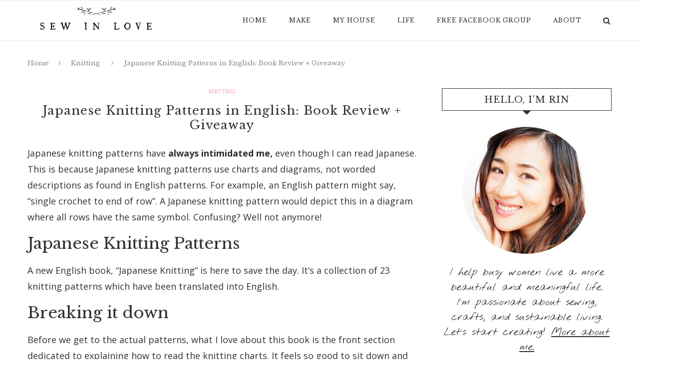

--- FILE ---
content_type: text/html
request_url: https://www.sewinlove.com.au/2018/11/japanese-knitting-patterns-english/
body_size: 19946
content:
<!DOCTYPE html>
<html lang="en-US">
<head>
	<meta charset="UTF-8">
	<meta http-equiv="X-UA-Compatible" content="IE=edge">
	<meta name="viewport" content="width=device-width, initial-scale=1">
	<title>Japanese Knitting Patterns in English: Book Review + Giveaway - Sew in Love</title>
	<link rel="profile" href="https://gmpg.org/xfn/11">
			<link rel="shortcut icon" href="https://www.sewinlove.com.au/wp-content/uploads/2020/03/rin_favico.png" type="image/x-icon">
		<link rel="alternate" type="application/rss+xml" title="Sew in Love RSS Feed" href="/feed/">
	<link rel="alternate" type="application/atom+xml" title="Sew in Love Atom Feed" href="/feed/atom/">
	<link rel="pingback" href="/xmlrpc.php">
	<!--[if lt IE 9]>
	<script src="/wp-content/themes/soledad/js/html5.js"></script>
	<style type="text/css">
		.featured-carousel .item { opacity: 1; }
	</style>
	<![endif]-->
	<meta name="robots" content="index, follow, max-image-preview:large, max-snippet:-1, max-video-preview:-1">
	<style>img:is([sizes="auto" i], [sizes^="auto," i]) { contain-intrinsic-size: 3000px 1500px }</style>
	
	<!-- This site is optimized with the Yoast SEO plugin v21.1 - https://yoast.com/wordpress/plugins/seo/ -->
	<link rel="canonical" href="/2018/11/japanese-knitting-patterns-english/">
	<meta property="og:locale" content="en_US">
	<meta property="og:type" content="article">
	<meta property="og:title" content="Japanese Knitting Patterns in English: Book Review + Giveaway - Sew in Love">
	<meta property="og:description" content="Japanese knitting patterns have always intimidated me, even though I can read Japanese. This is because Japanese knitting patterns use charts and diagrams, not worded descriptions as found in English&hellip;">
	<meta property="og:url" content="/2018/11/japanese-knitting-patterns-english/">
	<meta property="og:site_name" content="Sew in Love">
	<meta property="article:published_time" content="2018-11-16T19:08:06+00:00">
	<meta property="og:image" content="http://35.161.209.64/wp-content/uploads/2018/11/03.png">
	<meta name="author" content="Rin">
	<meta name="twitter:card" content="summary_large_image">
	<meta name="twitter:label1" content="Written by">
	<meta name="twitter:data1" content="Rin">
	<meta name="twitter:label2" content="Est. reading time">
	<meta name="twitter:data2" content="2 minutes">
	<script type="application/ld+json" class="yoast-schema-graph">{"@context":"https://schema.org","@graph":[{"@type":"WebPage","@id":"/2018/11/japanese-knitting-patterns-english/","url":"/2018/11/japanese-knitting-patterns-english/","name":"Japanese Knitting Patterns in English: Book Review + Giveaway - Sew in Love","isPartOf":{"@id":":443/#website"},"primaryImageOfPage":{"@id":"/2018/11/japanese-knitting-patterns-english/#primaryimage"},"image":{"@id":"/2018/11/japanese-knitting-patterns-english/#primaryimage"},"thumbnailUrl":"http://35.161.209.64/wp-content/uploads/2018/11/03.png","datePublished":"2018-11-16T19:08:06+00:00","dateModified":"2018-11-16T19:08:06+00:00","author":{"@id":":443/#/schema/person/23fea42625f3a8748d210cbe95d737de"},"breadcrumb":{"@id":"/2018/11/japanese-knitting-patterns-english/#breadcrumb"},"inLanguage":"en-US","potentialAction":[{"@type":"ReadAction","target":["/2018/11/japanese-knitting-patterns-english/"]}]},{"@type":"ImageObject","inLanguage":"en-US","@id":"/2018/11/japanese-knitting-patterns-english/#primaryimage","url":"http://35.161.209.64/wp-content/uploads/2018/11/03.png","contentUrl":"http://35.161.209.64/wp-content/uploads/2018/11/03.png"},{"@type":"BreadcrumbList","@id":"/2018/11/japanese-knitting-patterns-english/#breadcrumb","itemListElement":[{"@type":"ListItem","position":1,"name":"Home","item":":443/"},{"@type":"ListItem","position":2,"name":"Japanese Knitting Patterns in English: Book Review + Giveaway"}]},{"@type":"WebSite","@id":":443/#website","url":":443/","name":"Sew in Love","description":"Slow down and make something.","potentialAction":[{"@type":"SearchAction","target":{"@type":"EntryPoint","urlTemplate":":443/?s={search_term_string}"},"query-input":"required name=search_term_string"}],"inLanguage":"en-US"},{"@type":"Person","@id":":443/#/schema/person/23fea42625f3a8748d210cbe95d737de","name":"Rin","image":{"@type":"ImageObject","inLanguage":"en-US","@id":":443/#/schema/person/image/","url":"https://secure.gravatar.com/avatar/19c383035a483c769bd46fb5d37af0bf32c6cbc91ca27921d1fdc1b062f56e8e?s=96&d=mm&r=g","contentUrl":"https://secure.gravatar.com/avatar/19c383035a483c769bd46fb5d37af0bf32c6cbc91ca27921d1fdc1b062f56e8e?s=96&d=mm&r=g","caption":"Rin"},"description":"Rin is the founder of Sew in Love, where she helps busy women slow down and rediscover their creativity. She loves food from her Japanese heritage, coffee and bushwalking with her Aussie husband and two girls. More about Rin.","url":"/author/admin/"}]}</script>
	<!-- / Yoast SEO plugin. -->


<link rel="alternate" type="application/rss+xml" title="Sew in Love &raquo; Feed" href="/feed/">
<link rel="alternate" type="application/rss+xml" title="Sew in Love &raquo; Comments Feed" href="/comments/feed/">
<link rel="alternate" type="application/rss+xml" title="Sew in Love &raquo; Japanese Knitting Patterns in English: Book Review  + Giveaway Comments Feed" href="/2018/11/japanese-knitting-patterns-english/feed/">
<script type="text/javascript">
/* <![CDATA[ */
window._wpemojiSettings = {"baseUrl":"https:\/\/s.w.org\/images\/core\/emoji\/15.1.0\/72x72\/","ext":".png","svgUrl":"https:\/\/s.w.org\/images\/core\/emoji\/15.1.0\/svg\/","svgExt":".svg","source":{"concatemoji":"http:\/\/34.217.134.204\/wp-includes\/js\/wp-emoji-release.min.js?ver=6.8.1"}};
/*! This file is auto-generated */
!function(i,n){var o,s,e;function c(e){try{var t={supportTests:e,timestamp:(new Date).valueOf()};sessionStorage.setItem(o,JSON.stringify(t))}catch(e){}}function p(e,t,n){e.clearRect(0,0,e.canvas.width,e.canvas.height),e.fillText(t,0,0);var t=new Uint32Array(e.getImageData(0,0,e.canvas.width,e.canvas.height).data),r=(e.clearRect(0,0,e.canvas.width,e.canvas.height),e.fillText(n,0,0),new Uint32Array(e.getImageData(0,0,e.canvas.width,e.canvas.height).data));return t.every(function(e,t){return e===r[t]})}function u(e,t,n){switch(t){case"flag":return n(e,"🏳️‍⚧️","🏳️​⚧️")?!1:!n(e,"🇺🇳","🇺​🇳")&&!n(e,"🏴󠁧󠁢󠁥󠁮󠁧󠁿","🏴​󠁧​󠁢​󠁥​󠁮​󠁧​󠁿");case"emoji":return!n(e,"🐦‍🔥","🐦​🔥")}return!1}function f(e,t,n){var r="undefined"!=typeof WorkerGlobalScope&&self instanceof WorkerGlobalScope?new OffscreenCanvas(300,150):i.createElement("canvas"),a=r.getContext("2d",{willReadFrequently:!0}),o=(a.textBaseline="top",a.font="600 32px Arial",{});return e.forEach(function(e){o[e]=t(a,e,n)}),o}function t(e){var t=i.createElement("script");t.src=e,t.defer=!0,i.head.appendChild(t)}"undefined"!=typeof Promise&&(o="wpEmojiSettingsSupports",s=["flag","emoji"],n.supports={everything:!0,everythingExceptFlag:!0},e=new Promise(function(e){i.addEventListener("DOMContentLoaded",e,{once:!0})}),new Promise(function(t){var n=function(){try{var e=JSON.parse(sessionStorage.getItem(o));if("object"==typeof e&&"number"==typeof e.timestamp&&(new Date).valueOf()<e.timestamp+604800&&"object"==typeof e.supportTests)return e.supportTests}catch(e){}return null}();if(!n){if("undefined"!=typeof Worker&&"undefined"!=typeof OffscreenCanvas&&"undefined"!=typeof URL&&URL.createObjectURL&&"undefined"!=typeof Blob)try{var e="postMessage("+f.toString()+"("+[JSON.stringify(s),u.toString(),p.toString()].join(",")+"));",r=new Blob([e],{type:"text/javascript"}),a=new Worker(URL.createObjectURL(r),{name:"wpTestEmojiSupports"});return void(a.onmessage=function(e){c(n=e.data),a.terminate(),t(n)})}catch(e){}c(n=f(s,u,p))}t(n)}).then(function(e){for(var t in e)n.supports[t]=e[t],n.supports.everything=n.supports.everything&&n.supports[t],"flag"!==t&&(n.supports.everythingExceptFlag=n.supports.everythingExceptFlag&&n.supports[t]);n.supports.everythingExceptFlag=n.supports.everythingExceptFlag&&!n.supports.flag,n.DOMReady=!1,n.readyCallback=function(){n.DOMReady=!0}}).then(function(){return e}).then(function(){var e;n.supports.everything||(n.readyCallback(),(e=n.source||{}).concatemoji?t(e.concatemoji):e.wpemoji&&e.twemoji&&(t(e.twemoji),t(e.wpemoji)))}))}((window,document),window._wpemojiSettings);
/* ]]> */
</script>
<style id="wp-emoji-styles-inline-css" type="text/css">img.wp-smiley, img.emoji {
		display: inline !important;
		border: none !important;
		box-shadow: none !important;
		height: 1em !important;
		width: 1em !important;
		margin: 0 0.07em !important;
		vertical-align: -0.1em !important;
		background: none !important;
		padding: 0 !important;
	}</style>
<link rel="stylesheet" id="wp-block-library-css" href="/wp-includes/css/dist/block-library/style.min.css?ver=6.8.1" type="text/css" media="all">
<style id="classic-theme-styles-inline-css" type="text/css">/*! This file is auto-generated */
.wp-block-button__link{color:#fff;background-color:#32373c;border-radius:9999px;box-shadow:none;text-decoration:none;padding:calc(.667em + 2px) calc(1.333em + 2px);font-size:1.125em}.wp-block-file__button{background:#32373c;color:#fff;text-decoration:none}</style>
<link rel="stylesheet" id="convertkit-broadcasts-css" href="/wp-content/plugins/convertkit/resources/frontend/css/broadcasts.css?ver=2.3.8" type="text/css" media="all">
<link rel="stylesheet" id="convertkit-button-css" href="/wp-content/plugins/convertkit/resources/frontend/css/button.css?ver=2.3.8" type="text/css" media="all">
<link rel="stylesheet" id="convertkit-form-css" href="/wp-content/plugins/convertkit/resources/frontend/css/form.css?ver=2.3.8" type="text/css" media="all">
<style id="global-styles-inline-css" type="text/css">:root{--wp--preset--aspect-ratio--square: 1;--wp--preset--aspect-ratio--4-3: 4/3;--wp--preset--aspect-ratio--3-4: 3/4;--wp--preset--aspect-ratio--3-2: 3/2;--wp--preset--aspect-ratio--2-3: 2/3;--wp--preset--aspect-ratio--16-9: 16/9;--wp--preset--aspect-ratio--9-16: 9/16;--wp--preset--color--black: #000000;--wp--preset--color--cyan-bluish-gray: #abb8c3;--wp--preset--color--white: #ffffff;--wp--preset--color--pale-pink: #f78da7;--wp--preset--color--vivid-red: #cf2e2e;--wp--preset--color--luminous-vivid-orange: #ff6900;--wp--preset--color--luminous-vivid-amber: #fcb900;--wp--preset--color--light-green-cyan: #7bdcb5;--wp--preset--color--vivid-green-cyan: #00d084;--wp--preset--color--pale-cyan-blue: #8ed1fc;--wp--preset--color--vivid-cyan-blue: #0693e3;--wp--preset--color--vivid-purple: #9b51e0;--wp--preset--gradient--vivid-cyan-blue-to-vivid-purple: linear-gradient(135deg,rgba(6,147,227,1) 0%,rgb(155,81,224) 100%);--wp--preset--gradient--light-green-cyan-to-vivid-green-cyan: linear-gradient(135deg,rgb(122,220,180) 0%,rgb(0,208,130) 100%);--wp--preset--gradient--luminous-vivid-amber-to-luminous-vivid-orange: linear-gradient(135deg,rgba(252,185,0,1) 0%,rgba(255,105,0,1) 100%);--wp--preset--gradient--luminous-vivid-orange-to-vivid-red: linear-gradient(135deg,rgba(255,105,0,1) 0%,rgb(207,46,46) 100%);--wp--preset--gradient--very-light-gray-to-cyan-bluish-gray: linear-gradient(135deg,rgb(238,238,238) 0%,rgb(169,184,195) 100%);--wp--preset--gradient--cool-to-warm-spectrum: linear-gradient(135deg,rgb(74,234,220) 0%,rgb(151,120,209) 20%,rgb(207,42,186) 40%,rgb(238,44,130) 60%,rgb(251,105,98) 80%,rgb(254,248,76) 100%);--wp--preset--gradient--blush-light-purple: linear-gradient(135deg,rgb(255,206,236) 0%,rgb(152,150,240) 100%);--wp--preset--gradient--blush-bordeaux: linear-gradient(135deg,rgb(254,205,165) 0%,rgb(254,45,45) 50%,rgb(107,0,62) 100%);--wp--preset--gradient--luminous-dusk: linear-gradient(135deg,rgb(255,203,112) 0%,rgb(199,81,192) 50%,rgb(65,88,208) 100%);--wp--preset--gradient--pale-ocean: linear-gradient(135deg,rgb(255,245,203) 0%,rgb(182,227,212) 50%,rgb(51,167,181) 100%);--wp--preset--gradient--electric-grass: linear-gradient(135deg,rgb(202,248,128) 0%,rgb(113,206,126) 100%);--wp--preset--gradient--midnight: linear-gradient(135deg,rgb(2,3,129) 0%,rgb(40,116,252) 100%);--wp--preset--font-size--small: 13px;--wp--preset--font-size--medium: 20px;--wp--preset--font-size--large: 36px;--wp--preset--font-size--x-large: 42px;--wp--preset--spacing--20: 0.44rem;--wp--preset--spacing--30: 0.67rem;--wp--preset--spacing--40: 1rem;--wp--preset--spacing--50: 1.5rem;--wp--preset--spacing--60: 2.25rem;--wp--preset--spacing--70: 3.38rem;--wp--preset--spacing--80: 5.06rem;--wp--preset--shadow--natural: 6px 6px 9px rgba(0, 0, 0, 0.2);--wp--preset--shadow--deep: 12px 12px 50px rgba(0, 0, 0, 0.4);--wp--preset--shadow--sharp: 6px 6px 0px rgba(0, 0, 0, 0.2);--wp--preset--shadow--outlined: 6px 6px 0px -3px rgba(255, 255, 255, 1), 6px 6px rgba(0, 0, 0, 1);--wp--preset--shadow--crisp: 6px 6px 0px rgba(0, 0, 0, 1);}:where(.is-layout-flex){gap: 0.5em;}:where(.is-layout-grid){gap: 0.5em;}body .is-layout-flex{display: flex;}.is-layout-flex{flex-wrap: wrap;align-items: center;}.is-layout-flex > :is(*, div){margin: 0;}body .is-layout-grid{display: grid;}.is-layout-grid > :is(*, div){margin: 0;}:where(.wp-block-columns.is-layout-flex){gap: 2em;}:where(.wp-block-columns.is-layout-grid){gap: 2em;}:where(.wp-block-post-template.is-layout-flex){gap: 1.25em;}:where(.wp-block-post-template.is-layout-grid){gap: 1.25em;}.has-black-color{color: var(--wp--preset--color--black) !important;}.has-cyan-bluish-gray-color{color: var(--wp--preset--color--cyan-bluish-gray) !important;}.has-white-color{color: var(--wp--preset--color--white) !important;}.has-pale-pink-color{color: var(--wp--preset--color--pale-pink) !important;}.has-vivid-red-color{color: var(--wp--preset--color--vivid-red) !important;}.has-luminous-vivid-orange-color{color: var(--wp--preset--color--luminous-vivid-orange) !important;}.has-luminous-vivid-amber-color{color: var(--wp--preset--color--luminous-vivid-amber) !important;}.has-light-green-cyan-color{color: var(--wp--preset--color--light-green-cyan) !important;}.has-vivid-green-cyan-color{color: var(--wp--preset--color--vivid-green-cyan) !important;}.has-pale-cyan-blue-color{color: var(--wp--preset--color--pale-cyan-blue) !important;}.has-vivid-cyan-blue-color{color: var(--wp--preset--color--vivid-cyan-blue) !important;}.has-vivid-purple-color{color: var(--wp--preset--color--vivid-purple) !important;}.has-black-background-color{background-color: var(--wp--preset--color--black) !important;}.has-cyan-bluish-gray-background-color{background-color: var(--wp--preset--color--cyan-bluish-gray) !important;}.has-white-background-color{background-color: var(--wp--preset--color--white) !important;}.has-pale-pink-background-color{background-color: var(--wp--preset--color--pale-pink) !important;}.has-vivid-red-background-color{background-color: var(--wp--preset--color--vivid-red) !important;}.has-luminous-vivid-orange-background-color{background-color: var(--wp--preset--color--luminous-vivid-orange) !important;}.has-luminous-vivid-amber-background-color{background-color: var(--wp--preset--color--luminous-vivid-amber) !important;}.has-light-green-cyan-background-color{background-color: var(--wp--preset--color--light-green-cyan) !important;}.has-vivid-green-cyan-background-color{background-color: var(--wp--preset--color--vivid-green-cyan) !important;}.has-pale-cyan-blue-background-color{background-color: var(--wp--preset--color--pale-cyan-blue) !important;}.has-vivid-cyan-blue-background-color{background-color: var(--wp--preset--color--vivid-cyan-blue) !important;}.has-vivid-purple-background-color{background-color: var(--wp--preset--color--vivid-purple) !important;}.has-black-border-color{border-color: var(--wp--preset--color--black) !important;}.has-cyan-bluish-gray-border-color{border-color: var(--wp--preset--color--cyan-bluish-gray) !important;}.has-white-border-color{border-color: var(--wp--preset--color--white) !important;}.has-pale-pink-border-color{border-color: var(--wp--preset--color--pale-pink) !important;}.has-vivid-red-border-color{border-color: var(--wp--preset--color--vivid-red) !important;}.has-luminous-vivid-orange-border-color{border-color: var(--wp--preset--color--luminous-vivid-orange) !important;}.has-luminous-vivid-amber-border-color{border-color: var(--wp--preset--color--luminous-vivid-amber) !important;}.has-light-green-cyan-border-color{border-color: var(--wp--preset--color--light-green-cyan) !important;}.has-vivid-green-cyan-border-color{border-color: var(--wp--preset--color--vivid-green-cyan) !important;}.has-pale-cyan-blue-border-color{border-color: var(--wp--preset--color--pale-cyan-blue) !important;}.has-vivid-cyan-blue-border-color{border-color: var(--wp--preset--color--vivid-cyan-blue) !important;}.has-vivid-purple-border-color{border-color: var(--wp--preset--color--vivid-purple) !important;}.has-vivid-cyan-blue-to-vivid-purple-gradient-background{background: var(--wp--preset--gradient--vivid-cyan-blue-to-vivid-purple) !important;}.has-light-green-cyan-to-vivid-green-cyan-gradient-background{background: var(--wp--preset--gradient--light-green-cyan-to-vivid-green-cyan) !important;}.has-luminous-vivid-amber-to-luminous-vivid-orange-gradient-background{background: var(--wp--preset--gradient--luminous-vivid-amber-to-luminous-vivid-orange) !important;}.has-luminous-vivid-orange-to-vivid-red-gradient-background{background: var(--wp--preset--gradient--luminous-vivid-orange-to-vivid-red) !important;}.has-very-light-gray-to-cyan-bluish-gray-gradient-background{background: var(--wp--preset--gradient--very-light-gray-to-cyan-bluish-gray) !important;}.has-cool-to-warm-spectrum-gradient-background{background: var(--wp--preset--gradient--cool-to-warm-spectrum) !important;}.has-blush-light-purple-gradient-background{background: var(--wp--preset--gradient--blush-light-purple) !important;}.has-blush-bordeaux-gradient-background{background: var(--wp--preset--gradient--blush-bordeaux) !important;}.has-luminous-dusk-gradient-background{background: var(--wp--preset--gradient--luminous-dusk) !important;}.has-pale-ocean-gradient-background{background: var(--wp--preset--gradient--pale-ocean) !important;}.has-electric-grass-gradient-background{background: var(--wp--preset--gradient--electric-grass) !important;}.has-midnight-gradient-background{background: var(--wp--preset--gradient--midnight) !important;}.has-small-font-size{font-size: var(--wp--preset--font-size--small) !important;}.has-medium-font-size{font-size: var(--wp--preset--font-size--medium) !important;}.has-large-font-size{font-size: var(--wp--preset--font-size--large) !important;}.has-x-large-font-size{font-size: var(--wp--preset--font-size--x-large) !important;}
:where(.wp-block-post-template.is-layout-flex){gap: 1.25em;}:where(.wp-block-post-template.is-layout-grid){gap: 1.25em;}
:where(.wp-block-columns.is-layout-flex){gap: 2em;}:where(.wp-block-columns.is-layout-grid){gap: 2em;}
:root :where(.wp-block-pullquote){font-size: 1.5em;line-height: 1.6;}</style>
<link rel="stylesheet" id="penci_style-css" href="/wp-content/themes/soledad/style.css?ver=2.2.5.2" type="text/css" media="all">
<script type="text/javascript" src="/wp-includes/js/jquery/jquery.min.js?ver=3.7.1" id="jquery-core-js"></script>
<script type="text/javascript" src="/wp-includes/js/jquery/jquery-migrate.min.js?ver=3.4.1" id="jquery-migrate-js"></script>
<script type="text/javascript" src="/wp-content/plugins/intelly-countdown/assets/deps/moment/moment.js?v=2.0.8&amp;ver=6.8.1" id="ICP__moment-js"></script>
<script type="text/javascript" src="/wp-content/plugins/intelly-countdown/assets/js/icp.library.js?v=2.0.8&amp;ver=6.8.1" id="ICP__icp.library-js"></script>
<link rel="https://api.w.org/" href="/wp-json/">
<link rel="alternate" title="JSON" type="application/json" href="/wp-json/wp/v2/posts/4486">
<link rel="EditURI" type="application/rsd+xml" title="RSD" href="/xmlrpc.php?rsd">
<meta name="generator" content="WordPress 6.8.1">
<link rel="shortlink" href="/?p=4486">
<link rel="alternate" title="oEmbed (JSON)" type="application/json+oembed" href="/wp-json/oembed/1.0/embed?url=http%3A%2F%2F%2F2018%2F11%2Fjapanese-knitting-patterns-english%2F">
<link rel="alternate" title="oEmbed (XML)" type="text/xml+oembed" href="/wp-json/oembed/1.0/embed?url=http%3A%2F%2F%2F2018%2F11%2Fjapanese-knitting-patterns-english%2F#038;format=xml">
<meta name="google-site-verification" content="NY9G3t_0BTf6usoSkeFqrqPiEnusFYDfd_M9zjYPTBU">    <style type="text/css">
					@import url(https://fonts.googleapis.com/css?family=Libre+Baskerville:regular,italic,700);
					h1, h2, h3, h4, h5, h6, h2.penci-heading-video, .penci-photo-2-effect figcaption h2, .headline-title, a.penci-topbar-post-title, #navigation .menu li a, #sidebar-nav .menu li a, .penci-slider .pencislider-container .pencislider-content .pencislider-title, .penci-slider .pencislider-container .pencislider-content .pencislider-button,
		.author-quote span, .penci-more-link a.more-link, .penci-post-share-box .dt-share, .post-share a .dt-share, .author-content h5, .post-pagination h5, .post-box-title, .penci-countdown .countdown-amount, .penci-countdown .countdown-period, .penci-pagination a, .penci-pagination .disable-url, ul.footer-socials li a span,
		.widget input[type="submit"], #sidebar .widget-title, #respond h3.comment-reply-title span, .widget-social.show-text a span, .footer-widget-wrapper .widget .widget-title,
		.container.penci-breadcrumb span, .container.penci-breadcrumb span a, .error-404 .go-back-home a, .post-entry .penci-portfolio-filter ul li a, .portfolio-overlay-content .portfolio-short .portfolio-title a, .home-featured-cat-content .magcat-detail h3 a, .post-entry blockquote cite,
		.post-entry blockquote .author, .tags-share-box.hide-tags.page-share .share-title, .widget ul.side-newsfeed li .side-item .side-item-text h4 a, .thecomment .comment-text span.author, .thecomment .comment-text span.author a, .post-comments span.reply a, #respond h3, #respond label, .wpcf7 label, #respond #submit, .wpcf7 input[type="submit"], .widget_wysija input[type="submit"], .archive-box span,
		.archive-box h1, .gallery .gallery-caption, .contact-form input[type=submit] { font-family: 'Libre Baskerville', serif; font-weight: normal; }
						@import url(https://fonts.googleapis.com/css?family=Open+Sans:300,300italic,regular,italic,600,600italic,700,700italic,800,800italic);
				body, textarea, #respond textarea, .widget input[type="text"], .widget input[type="email"], .widget input[type="date"], .widget input[type="number"], .wpcf7 textarea, .mc4wp-form input, #respond input, .wpcf7 input, #searchform input.search-input, ul.homepage-featured-boxes .penci-fea-in h4, .widget.widget_categories ul li span.category-item-count, .header-slogan .header-slogan-text, .about-widget .about-me-heading, .widget ul.side-newsfeed li .side-item .side-item-text .side-item-meta { font-family: 'Open Sans', sans-serif;  }
						body, .widget ul li a{ font-size: 18px; }
		.widget ul li, .post-entry, p, .post-entry p { font-size: 18px; line-height: 1.8; }
																		#header .inner-header .container { padding:2px 0; }
								a, .post-entry .penci-portfolio-filter ul li a:hover, .post-entry .penci-portfolio-filter ul li.active a, .penci-countdown .countdown-amount, .archive-box h1, .post-entry a, .container.penci-breadcrumb span a:hover, .post-entry blockquote:before, .post-entry blockquote cite, .post-entry blockquote .author, .penci-pagination a:hover { color: #fd9cba; }
		.penci-home-popular-post ul.slick-dots li button:hover, .penci-home-popular-post ul.slick-dots li.slick-active button, .archive-box:after, .archive-box:before, .penci-page-header:after, .penci-page-header:before, .post-entry blockquote .author span:after, .error-image:after, .error-404 .go-back-home a:after, .penci-header-signup-form, .woocommerce .page-title:before, .woocommerce .page-title:after, .woocommerce span.onsale, .woocommerce #respond input#submit:hover, .woocommerce a.button:hover, .woocommerce button.button:hover, .woocommerce input.button:hover, .woocommerce nav.woocommerce-pagination ul li span.current, .woocommerce div.product .entry-summary div[itemprop="description"]:before, .woocommerce div.product .entry-summary div[itemprop="description"] blockquote .author span:after, .woocommerce div.product .woocommerce-tabs #tab-description blockquote .author span:after, .woocommerce #respond input#submit.alt:hover, .woocommerce a.button.alt:hover, .woocommerce button.button.alt:hover, .woocommerce input.button.alt:hover, #top-search.shoping-cart-icon > a > span { background-color: #fd9cba; }
		.penci-pagination ul.page-numbers li span.current { color: #fff; background: #fd9cba; border-color: #fd9cba; }
		.footer-instagram h4.footer-instagram-title > span:before, .woocommerce nav.woocommerce-pagination ul li span.current { border-color: #fd9cba; }
		.woocommerce .woocommerce-error, .woocommerce .woocommerce-info, .woocommerce .woocommerce-message { border-top-color: #fd9cba; }
		.penci-slider ol.penci-control-nav li a.penci-active, .penci-slider ol.penci-control-nav li a:hover{ border-color: #fd9cba; background-color: #fd9cba; }
		.woocommerce .woocommerce-message:before, .woocommerce form.checkout table.shop_table .order-total .amount, .woocommerce ul.products li.product .price ins, .woocommerce ul.products li.product .price, .woocommerce div.product p.price ins, .woocommerce div.product span.price ins, .woocommerce div.product p.price, .woocommerce div.product .entry-summary div[itemprop="description"] blockquote:before, .woocommerce div.product .woocommerce-tabs #tab-description blockquote:before, .woocommerce div.product .entry-summary div[itemprop="description"] blockquote cite, .woocommerce div.product .entry-summary div[itemprop="description"] blockquote .author, .woocommerce div.product .woocommerce-tabs #tab-description blockquote cite, .woocommerce div.product .woocommerce-tabs #tab-description blockquote .author, .woocommerce div.product .product_meta > span a:hover, .woocommerce div.product .woocommerce-tabs ul.tabs li.active, .woocommerce ul.cart_list li .amount, .woocommerce ul.product_list_widget li .amount, .woocommerce table.shop_table td.product-name a:hover, .woocommerce table.shop_table td.product-price span, .woocommerce table.shop_table td.product-subtotal span, .woocommerce-cart .cart-collaterals .cart_totals table td .amount, .woocommerce .woocommerce-info:before, .woocommerce div.product span.price { color: #fd9cba; }
																																				#navigation .menu li a:hover, #navigation .menu li.current-menu-item > a, #navigation .menu > li.current_page_item > a, #navigation .menu li:hover > a, #navigation .menu > li.current-menu-ancestor > a, #navigation .menu > li.current-menu-item > a { color:  #fd9cba; }
		#navigation ul.menu > li > a:before, #navigation .menu > ul > li > a:before { background: #fd9cba; }
																		#navigation .penci-megamenu .penci-mega-child-categories a.cat-active, #navigation .menu .penci-megamenu .penci-mega-child-categories a:hover, #navigation .menu .penci-megamenu .penci-mega-latest-posts .penci-mega-post a:hover { color: #fd9cba; }
		#navigation .penci-megamenu .penci-mega-thumbnail .mega-cat-name { background: #fd9cba; }
												.header-slogan .header-slogan-text:before, .header-slogan .header-slogan-text:after { background:  #ffffff; }
								#navigation .menu .sub-menu li a:hover, #navigation .menu .sub-menu li.current-menu-item > a { color:  #fd9cba; }
		#navigation ul.menu ul a:before, #navigation .menu ul ul a:before { background-color: #fd9cba;   -webkit-box-shadow: 5px -2px 0 #fd9cba;  -moz-box-shadow: 5px -2px 0 #fd9cba;  -ms-box-shadow: 5px -2px 0 #fd9cba;  box-shadow: 5px -2px 0 #fd9cba; }
								.penci-header-signup-form { padding: px 0; }
																						.header-social a:hover i {   color: #fd9cba; }
																										.featured-overlay-color, .penci-slider ul.slides li:after { opacity: ; }
		.featured-overlay-partent, .penci-slider ul.slides li:before { opacity: ; }
																										.penci-magazine-slider ul.mag-wrap li .mag-overlay { opacity: ; }
		.penci-magazine-slider ul.mag-wrap li:hover .mag-overlay { opacity: ; }
												.header-standard h2, .header-standard .post-title, .header-standard h2 a { text-transform: none; }
						.penci-standard-cat .cat > a.penci-cat-name { color: #fd9cba; }
		.penci-standard-cat .cat:before, .penci-standard-cat .cat:after { background-color: #fd9cba; }
		.penci-standard-cat .cat > a.penci-cat-name:after { border-color: #fd9cba !important; }
										.header-standard > h2 a:hover { color: #fd9cba; }
								.standard-content .penci-post-box-meta .penci-post-share-box a:hover, .standard-content .penci-post-box-meta .penci-post-share-box a.liked { color: #fd9cba; }
						.header-standard .post-entry a:hover, .header-standard .author-post span a:hover, .standard-content a, .standard-post-entry a.more-link:hover, .penci-post-box-meta .penci-box-meta a:hover, .standard-content .post-entry blockquote:before, .post-entry blockquote cite, .post-entry blockquote .author, .standard-content-special .author-quote span, .standard-content-special .format-post-box .post-format-icon i, .standard-content-special .format-post-box .dt-special a:hover, .standard-content .penci-more-link a.more-link { color: #fd9cba; }
		.standard-content-special .author-quote span:before, .standard-content-special .author-quote span:after, .standard-content .post-entry ul li:before, .post-entry blockquote .author span:after, .header-standard:after { background-color: #fd9cba; }
		.penci-more-link a.more-link:before, .penci-more-link a.more-link:after { border-color: #fd9cba; }
						.penci-grid li .item h2 a, .penci-masonry .item-masonry h2 a, .grid-mixed .mixed-detail h2 a, .overlay-header-box .overlay-title a { text-transform: none; }
										.penci-grid .cat a.penci-cat-name, .penci-masonry .cat a.penci-cat-name { color: #fd9cba; }
		.penci-grid .cat a.penci-cat-name:after, .penci-masonry .cat a.penci-cat-name:after { border-color: #fd9cba; }
								.penci-post-share-box a.liked, .penci-post-share-box a:hover { color: #fd9cba; }
								.penci-grid li .item h2 a:hover, .penci-masonry .item-masonry h2 a:hover, .grid-mixed .mixed-detail h2 a:hover { color: #fd9cba; }
						.overlay-post-box-meta .overlay-share a:hover, .overlay-author a:hover, .penci-grid .standard-content-special .format-post-box .dt-special a:hover, .grid-post-box-meta span a:hover, .grid-post-box-meta span a.comment-link:hover, .penci-grid .standard-content-special .author-quote span, .penci-grid .standard-content-special .format-post-box .post-format-icon i, .grid-mixed .penci-post-box-meta .penci-box-meta a:hover { color: #fd9cba; }
		.penci-grid .standard-content-special .author-quote span:before, .penci-grid .standard-content-special .author-quote span:after, .grid-header-box:after, .list-post .header-list-style:after { background-color: #fd9cba; }
		.penci-grid .post-box-meta span:after, .penci-masonry .post-box-meta span:after { border-color: #fd9cba; }
						.penci-grid li.typography-style .overlay-typography { opacity: ; }
		.penci-grid li.typography-style:hover .overlay-typography { opacity: ; }
																														#sidebar .penci-border-arrow:after { border-color: #ffffff; }
								#sidebar .penci-border-arrow:after { content: none; display: none; }
		#sidebar .widget-title{ margin-left: 0; margin-right: 0; margin-top: 0; }
		#sidebar .penci-border-arrow:before{ bottom: -8px; border-width: 8px; margin-left: -8px; }
										.widget ul.side-newsfeed li .side-item .side-item-text h4 a:hover, .widget a:hover, #sidebar .widget-social a:hover span, .widget-social a:hover span, .penci-tweets-widget-content .icon-tweets, .penci-tweets-widget-content .tweet-intents a, .penci-tweets-widget-content .tweet-intents span:after { color: #fd9cba; }
		.widget .tagcloud a:hover, .widget-social a:hover i, .widget input[type="submit"]:hover { color: #fff; background-color: #fd9cba; border-color: #fd9cba; }
		.about-widget .about-me-heading:before { border-color: #fd9cba; }
		.penci-tweets-widget-content .tweet-intents-inner:before, .penci-tweets-widget-content .tweet-intents-inner:after { background-color: #fd9cba; }
		.penci-slider.penci-tweets-slider ol.penci-control-nav li a.penci-active, .penci-slider.penci-tweets-slider ol.penci-control-nav li a:hover { border-color: #fd9cba; background-color: #fd9cba; }
																								.footer-widget-wrapper .penci-tweets-widget-content .icon-tweets, .footer-widget-wrapper .penci-tweets-widget-content .tweet-intents a, .footer-widget-wrapper .penci-tweets-widget-content .tweet-intents span:after, .footer-widget-wrapper .widget ul.side-newsfeed li .side-item .side-item-text h4 a:hover, .footer-widget-wrapper .widget a:hover, .footer-widget-wrapper .widget-social a:hover span, .footer-widget-wrapper a:hover { color: #90ffe8; }
		.footer-widget-wrapper .widget .tagcloud a:hover, .footer-widget-wrapper .widget-social a:hover i, .footer-widget-wrapper .mc4wp-form input[type="submit"]:hover, .footer-widget-wrapper .widget input[type="submit"]:hover { color: #fff; background-color: #90ffe8; border-color: #90ffe8; }
		.footer-widget-wrapper .about-widget .about-me-heading:before { border-color: #90ffe8; }
		.footer-widget-wrapper .penci-tweets-widget-content .tweet-intents-inner:before, .footer-widget-wrapper .penci-tweets-widget-content .tweet-intents-inner:after { background-color: #90ffe8; }
		.footer-widget-wrapper .penci-slider.penci-tweets-slider ol.penci-control-nav li a.penci-active, .footer-widget-wrapper .penci-slider.penci-tweets-slider ol.penci-control-nav li a:hover {  border-color: #90ffe8;  background: #90ffe8;  }
								ul.footer-socials li a:hover i { background-color: #fd9cba; border-color: #fd9cba; }
										ul.footer-socials li a:hover span { color: #fd9cba; }
																		#footer-section a { color: #fd9cba; }
						.container-single .penci-standard-cat .cat > a.penci-cat-name { color: #fd9cba; }
		.container-single .penci-standard-cat .cat:before, .container-single .penci-standard-cat .cat:after { background-color: #fd9cba; }
		.container-single .penci-standard-cat .cat > a.penci-cat-name:after { border-color: #fd9cba !important; }
						.container-single .single-post-title { text-transform: none; letter-spacing: 1px; }
								.container-single .post-pagination h5 { text-transform: none; letter-spacing: 0; }
						.container-single .item-related h3 a { text-transform: none; letter-spacing: 0; }
										.container-single .post-share a:hover, .container-single .post-share a.liked, .page-share .post-share a:hover { color: #fd9cba; }
						.post-share .count-number-like { color: #fd9cba; }
						.comment-content a, .container-single .post-entry a, .container-single .format-post-box .dt-special a:hover, .container-single .author-quote span, .container-single .author-post span a:hover, .post-entry blockquote:before, .post-entry blockquote cite, .post-entry blockquote .author, .post-pagination a:hover, .author-content h5 a:hover, .author-content .author-social:hover, .item-related h3 a:hover, .container-single .format-post-box .post-format-icon i, .container.penci-breadcrumb.single-breadcrumb span a:hover { color: #fd9cba; }
		.container-single .standard-content-special .format-post-box, ul.slick-dots li button:hover, ul.slick-dots li.slick-active button { border-color: #fd9cba; }
		ul.slick-dots li button:hover, ul.slick-dots li.slick-active button, #respond h3.comment-reply-title span:before, #respond h3.comment-reply-title span:after, .post-box-title:before, .post-box-title:after, .container-single .author-quote span:before, .container-single .author-quote span:after, .post-entry blockquote .author span:after, .post-entry blockquote .author span:before, .post-entry ul li:before, #respond #submit:hover, .wpcf7 input[type="submit"]:hover, .widget_wysija input[type="submit"]:hover { background: #fd9cba; }
		.container-single .post-entry .post-tags a:hover { color: #fff; border-color: #fd9cba; background-color: #fd9cba; }
										ul.homepage-featured-boxes .penci-fea-in:hover h4 span { color: #fd9cba; }
										.penci-home-popular-post .item-related h3 a:hover { color: #fd9cba; }
																								.home-featured-cat-content .magcat-detail h3 a:hover { color: #fd9cba; }
						.home-featured-cat-content .grid-post-box-meta span a:hover { color: #fd9cba; }
		.home-featured-cat-content .first-post .magcat-detail .mag-header:after { background: #fd9cba; }
		.penci-slider ol.penci-control-nav li a.penci-active, .penci-slider ol.penci-control-nav li a:hover { border-color: #fd9cba; background: #fd9cba; }
						.home-featured-cat-content .mag-photo .mag-overlay-photo { opacity: ; }
		.home-featured-cat-content .mag-photo:hover .mag-overlay-photo { opacity: ; }
																										.inner-item-portfolio:hover .penci-portfolio-thumbnail a:after { opacity: ; }
												#logo img {
  max-width: 275px;
}

.penci-slider .pencislider-container .pencislider-content .pencislider-title {
    font-size: 40px;	
    text-transform: none;
}

.penci-slider ul.slides li .pencislider-container {
	width: 50%;
}

.penci-slider .pencislider-container .pencislider-content .pencislider-caption {
	font-size: 24px;
}

.post-entry blockquote, .post-entry blockquote p {
    font-size: 20px;
    color: #888;
    font-style: italic;
    line-height: 1.7;
    text-align: left;
}

.about-widget p a {
  text-decoration: underline;
}

.about-widget p,
.inner-header h2.header-slogan-text {
  font-family: "Nothing You Could Do";
}

.about-widget p {
  font-size:1.2em;
  line-height:1.4em;
}

.inner-header h2.header-slogan-text {
  font-size: 1.10em;
}
.post-entry * > a {
  color: #000;
  text-decoration: underline;
}

ul.homepage-featured-boxes .penci-fea-in:hover h4 span,
article.post > .post-entry * > a:hover {
  color: #fd9cba
}

article.post > .post-entry * > a {
 color: #313131;
}

ul.homepage-featured-boxes .penci-fea-in h4 span {
  font-family: 'Libre Baskerville', sans-serif;
  font-style: normal;
}

@media all and (min-width: 795px){
  .standard-post-image img,
  .post-entry img,
  .post-image img {
    max-width: 585px;
  }
}
a.button {
	background-color: #E67E22; 
    border: 1px solid #E67E22;
    color: white;
    padding: 6px 15px;
    text-align: center;
    text-decoration: none;
    display: inline-block;
    font-size: 24px;
	font-family: 'Raleway', sans-serif;
 font-weight: bold;
    display: flex;
    justify-content: center;
}    
a.oldbutton {
    background-color: #E67E22;
    border: 1px #E67E22;
    color: white;
    padding: 6px 15px;
    text-align: center;
    text-decoration: none;
    font-size: 16px;
    font-family: 'Raleway', sans-serif;
}
.post-entry h1 {
    font-size: 32px;
}
.post-entry h2 {
    font-size: 28px;
}
<style>
table, th, td {
  border: 1px solid black;
  border-collapse: collapse;
}
</style>
		    
    	<meta property="og:title" content="Japanese Knitting Patterns in English: Book Review  + Giveaway">
	<meta property="og:type" content="article">
	<meta property="og:image" content="https://www.sewinlove.com.au/wp-content/uploads/2020/06/SIL-Logo-2018-Transparent-1000px-no-slogan-tight-trim.png">
	<meta property="og:url" content="/2018/11/japanese-knitting-patterns-english/">
	<meta property="og:description" content="
						">
	<meta property="og:site_name" content="Sew in Love">

<style type="text/css" id="tve_global_variables">:root{--tcb-color-0:rgb(207, 141, 73);--tcb-color-0-h:30;--tcb-color-0-s:58%;--tcb-color-0-l:54%;--tcb-color-0-a:1;--tcb-color-1:rgb(0, 0, 0);--tcb-color-1-h:0;--tcb-color-1-s:0%;--tcb-color-1-l:0%;--tcb-color-1-a:1;--tcb-background-author-image:url(https://secure.gravatar.com/avatar/19c383035a483c769bd46fb5d37af0bf32c6cbc91ca27921d1fdc1b062f56e8e?s=256&d=mm&r=g);--tcb-background-user-image:url();--tcb-background-featured-image-thumbnail:url(/wp-content/plugins/thrive-leads/tcb/editor/css/images/featured_image.png);}</style>
<style type="text/css" id="thrive-default-styles"></style>	<meta property="fb:app_id" content="1632443393749836">
<!-- Facebook Pixel Code -->
<script>!function(f,b,e,v,n,t,s)
{if(f.fbq)return;n=f.fbq=function(){n.callMethod?
n.callMethod.apply(n,arguments):n.queue.push(arguments)};
if(!f._fbq)f._fbq=n;n.push=n;n.loaded=!0;n.version='2.0';
n.queue=[];t=b.createElement(e);t.async=!0;
t.src=v;s=b.getElementsByTagName(e)[0];
s.parentNode.insertBefore(t,s)}(window,document,'script',
'https://connect.facebook.net/en_US/fbevents.js');
 fbq('init', '1787752378217808'); 
fbq('track', 'PageView');</script>
<noscript>
 <img height="1" width="1" src="https://www.facebook.com/tr?id=1787752378217808&ev=PageView
&noscript=1">
</noscript>
<!-- End Facebook Pixel Code -->
<!--AEA03A02-7C0F-48C2-B3C8-66E879553140-->
</head>

<body class="wp-singular post-template-default single single-post postid-4486 single-format-standard wp-theme-soledad">
<!-- Global site tag (gtag.js) - Google Analytics -->
<script async src="https://www.googletagmanager.com/gtag/js?id=UA-3828042-5"></script>
<script>window.dataLayer = window.dataLayer || [];
  function gtag(){dataLayer.push(arguments);}
  gtag('js', new Date());

  gtag('config', 'UA-3828042-5');</script>
<div id="fb-root"></div>
<script>window.fbAsyncInit = function() {
    FB.init({
      appId      : '1632443393749836',
      xfbml      : true,
      version    : 'v2.6'
    });
  };

  (function(d, s, id){
     var js, fjs = d.getElementsByTagName(s)[0];
     if (d.getElementById(id)) {return;}
     js = d.createElement(s); js.id = id;
     js.src = "//connect.facebook.net/en_US/sdk.js";
     fjs.parentNode.insertBefore(js, fjs);
   }(document, 'script', 'facebook-jssdk'));</script>
<script async defer data-pin-hover="true" data-pin-tall="true" data-pin-round="true" src="//assets.pinterest.com/js/pinit.js"></script>
<a id="close-sidebar-nav" class="header-6"><i class="fa fa-close"></i></a>

<nav id="sidebar-nav" class="header-6">

	
	
	<ul id="menu-main-menu" class="menu">
<li id="menu-item-4982" class="menu-item menu-item-type-custom menu-item-object-custom menu-item-4982"><a title="						" href="https://www.sewinlove.com.au/">Home</a></li>
<li id="menu-item-4983" class="menu-item menu-item-type-taxonomy menu-item-object-category menu-item-has-children menu-item-4983">
<a title="						" href="/category/fashion/">MAKE</a>
<ul class="sub-menu">
	<li id="menu-item-5004" class="menu-item menu-item-type-taxonomy menu-item-object-post_tag menu-item-5004"><a title="						" href="/tag/free-sewing-pattern/">Free Sewing Patterns</a></li>
	<li id="menu-item-4989" class="menu-item menu-item-type-taxonomy menu-item-object-post_tag menu-item-4989"><a title="						" href="/tag/tutorial/">Tutorials</a></li>
	<li id="menu-item-4990" class="menu-item menu-item-type-taxonomy menu-item-object-category menu-item-4990"><a title="						" href="/category/fashion/japanese-sewing-patterns-fashion/">Japanese Sewing Patterns</a></li>
	<li id="menu-item-4984" class="menu-item menu-item-type-taxonomy menu-item-object-category menu-item-4984"><a title="						" href="/category/fashion/sewing-pattern-review/">Sewing Pattern Review</a></li>
	<li id="menu-item-4985" class="menu-item menu-item-type-taxonomy menu-item-object-category menu-item-4985"><a title="						" href="/category/fashion/sew-alongs-fashion/">Sew Alongs</a></li>
	<li id="menu-item-4991" class="menu-item menu-item-type-taxonomy menu-item-object-category menu-item-4991"><a title="						" href="/category/fashion/accessories-fashion/">Accessories</a></li>
	<li id="menu-item-5007" class="menu-item menu-item-type-taxonomy menu-item-object-category menu-item-5007"><a title="						" href="/category/lifestyle/crafts/">Crafts</a></li>
	<li id="menu-item-5003" class="menu-item menu-item-type-taxonomy menu-item-object-category menu-item-5003"><a title="						" href="/category/kids/">Kids &#038; Baby</a></li>
	<li id="menu-item-4988" class="menu-item menu-item-type-taxonomy menu-item-object-category current-post-ancestor current-menu-parent current-post-parent menu-item-4988"><a title="						" href="/category/knitting/">Knitting</a></li>
</ul>
</li>
<li id="menu-item-4992" class="menu-item menu-item-type-taxonomy menu-item-object-category menu-item-4992"><a title="						" href="/category/decorating/">My House</a></li>
<li id="menu-item-4986" class="menu-item menu-item-type-taxonomy menu-item-object-category menu-item-has-children menu-item-4986">
<a title="						" href="/category/lifestyle/">LIFE</a>
<ul class="sub-menu">
	<li id="menu-item-4987" class="menu-item menu-item-type-taxonomy menu-item-object-category menu-item-4987"><a title="						" href="/category/lifestyle/rins-life-lifestyle/">Rin&#8217;s Life</a></li>
	<li id="menu-item-5012" class="menu-item menu-item-type-taxonomy menu-item-object-category menu-item-5012"><a title="						" href="/category/lifestyle/recipes/">Recipes</a></li>
	<li id="menu-item-5009" class="menu-item menu-item-type-taxonomy menu-item-object-category menu-item-5009"><a title="						" href="/category/lifestyle/healthy-habits/">Healthy Habits</a></li>
	<li id="menu-item-5011" class="menu-item menu-item-type-taxonomy menu-item-object-category menu-item-5011"><a title="						" href="/category/lifestyle/simple-joys/">Simple Joys</a></li>
	<li id="menu-item-5008" class="menu-item menu-item-type-taxonomy menu-item-object-category menu-item-5008"><a title="						" href="/category/business/">Blogging</a></li>
</ul>
</li>
<li id="menu-item-5010" class="menu-item menu-item-type-custom menu-item-object-custom menu-item-5010"><a title="						" href="https://www.facebook.com/groups/slowsewing/">Free Facebook Group</a></li>
<li id="menu-item-5166" class="menu-item menu-item-type-post_type menu-item-object-page menu-item-has-children menu-item-5166">
<a href="/about-rin/">About</a>
<ul class="sub-menu">
	<li id="menu-item-5167" class="menu-item menu-item-type-post_type menu-item-object-page menu-item-5167"><a href="/about-rin/">About Rin</a></li>
	<li id="menu-item-5005" class="menu-item menu-item-type-post_type menu-item-object-page menu-item-5005"><a title="						" href="/about/disclosure-privacy-policy/">Disclosure + Privacy Policy</a></li>
</ul>
</li>
</ul></nav>

<!-- .wrapper-boxed -->
<div class="wrapper-boxed header-style-header-6">

<!-- Top Bar -->


<header id="header" class="header-header-6 has-bottom-line"><!-- #header -->
	
			<!-- Navigation -->
		<nav id="navigation" class="header-layout-bottom header-6">
			<div class="container">
				<div class="button-menu-mobile header-6"><i class="fa fa-bars"></i></div>
									<div id="logo">
																					<h2>
									<a href="/"><img src="https://www.sewinlove.com.au/wp-content/uploads/2020/06/SIL-Logo-2018-Transparent-1000px-no-slogan-tight-trim.png" alt="Sew in Love"></a>
								</h2>
																		</div>
								<ul id="menu-main-menu-1" class="menu">
<li class="menu-item menu-item-type-custom menu-item-object-custom menu-item-4982"><a title="						" href="https://www.sewinlove.com.au/">Home</a></li>
<li class="menu-item menu-item-type-taxonomy menu-item-object-category menu-item-has-children menu-item-4983">
<a title="						" href="/category/fashion/">MAKE</a>
<ul class="sub-menu">
	<li class="menu-item menu-item-type-taxonomy menu-item-object-post_tag menu-item-5004"><a title="						" href="/tag/free-sewing-pattern/">Free Sewing Patterns</a></li>
	<li class="menu-item menu-item-type-taxonomy menu-item-object-post_tag menu-item-4989"><a title="						" href="/tag/tutorial/">Tutorials</a></li>
	<li class="menu-item menu-item-type-taxonomy menu-item-object-category menu-item-4990"><a title="						" href="/category/fashion/japanese-sewing-patterns-fashion/">Japanese Sewing Patterns</a></li>
	<li class="menu-item menu-item-type-taxonomy menu-item-object-category menu-item-4984"><a title="						" href="/category/fashion/sewing-pattern-review/">Sewing Pattern Review</a></li>
	<li class="menu-item menu-item-type-taxonomy menu-item-object-category menu-item-4985"><a title="						" href="/category/fashion/sew-alongs-fashion/">Sew Alongs</a></li>
	<li class="menu-item menu-item-type-taxonomy menu-item-object-category menu-item-4991"><a title="						" href="/category/fashion/accessories-fashion/">Accessories</a></li>
	<li class="menu-item menu-item-type-taxonomy menu-item-object-category menu-item-5007"><a title="						" href="/category/lifestyle/crafts/">Crafts</a></li>
	<li class="menu-item menu-item-type-taxonomy menu-item-object-category menu-item-5003"><a title="						" href="/category/kids/">Kids &#038; Baby</a></li>
	<li class="menu-item menu-item-type-taxonomy menu-item-object-category current-post-ancestor current-menu-parent current-post-parent menu-item-4988"><a title="						" href="/category/knitting/">Knitting</a></li>
</ul>
</li>
<li class="menu-item menu-item-type-taxonomy menu-item-object-category menu-item-4992"><a title="						" href="/category/decorating/">My House</a></li>
<li class="menu-item menu-item-type-taxonomy menu-item-object-category menu-item-has-children menu-item-4986">
<a title="						" href="/category/lifestyle/">LIFE</a>
<ul class="sub-menu">
	<li class="menu-item menu-item-type-taxonomy menu-item-object-category menu-item-4987"><a title="						" href="/category/lifestyle/rins-life-lifestyle/">Rin&#8217;s Life</a></li>
	<li class="menu-item menu-item-type-taxonomy menu-item-object-category menu-item-5012"><a title="						" href="/category/lifestyle/recipes/">Recipes</a></li>
	<li class="menu-item menu-item-type-taxonomy menu-item-object-category menu-item-5009"><a title="						" href="/category/lifestyle/healthy-habits/">Healthy Habits</a></li>
	<li class="menu-item menu-item-type-taxonomy menu-item-object-category menu-item-5011"><a title="						" href="/category/lifestyle/simple-joys/">Simple Joys</a></li>
	<li class="menu-item menu-item-type-taxonomy menu-item-object-category menu-item-5008"><a title="						" href="/category/business/">Blogging</a></li>
</ul>
</li>
<li class="menu-item menu-item-type-custom menu-item-object-custom menu-item-5010"><a title="						" href="https://www.facebook.com/groups/slowsewing/">Free Facebook Group</a></li>
<li class="menu-item menu-item-type-post_type menu-item-object-page menu-item-has-children menu-item-5166">
<a href="/about-rin/">About</a>
<ul class="sub-menu">
	<li class="menu-item menu-item-type-post_type menu-item-object-page menu-item-5167"><a href="/about-rin/">About Rin</a></li>
	<li class="menu-item menu-item-type-post_type menu-item-object-page menu-item-5005"><a title="						" href="/about/disclosure-privacy-policy/">Disclosure + Privacy Policy</a></li>
</ul>
</li>
</ul>
				
									<div id="top-search">
						<a class="search-click"><i class="fa fa-search"></i></a>
						<div class="show-search">
							<form role="search" method="get" id="searchform" action="/">
    <div>
		<input type="text" class="search-input" placeholder="Type and hit enter..." name="s" id="s">
	 </div>
</form>							<a class="search-click close-search"><i class="fa fa-close"></i></a>
						</div>
					</div>
				
							</div>
		</nav><!-- End Navigation -->
	</header>
<!-- end #header -->



			<div class="container penci-breadcrumb single-breadcrumb">
			<span><a class="crumb" href="/">Home</a></span><i class="fa fa-angle-right"></i>
				<span>
					<a href="/category/knitting/">Knitting</a>				</span><i class="fa fa-angle-right"></i>
			<span>Japanese Knitting Patterns in English: Book Review  + Giveaway</span>
		</div>
	
	
	<div class="container container-single penci_sidebar right-sidebar penci-enable-lightbox">
		<div id="main">
			<div class="theiaStickySidebar">
														<article id="post-4486" class="post-4486 post type-post status-publish format-standard hentry category-knitting tag-giveaway tag-knitting tag-review">

	
	<div class="header-standard header-classic single-header">
					<div class="penci-standard-cat"><span class="cat"><a class="penci-cat-name" href="/category/knitting/" title="View all posts in Knitting">Knitting</a></span></div>
		
		<h1 class="post-title single-post-title">Japanese Knitting Patterns in English: Book Review  + Giveaway</h1>

			</div>

	
	
		
	
	
	
	<div class="post-entry">
		<div class="inner-post-entry">
			<p>				Japanese knitting patterns have <strong>always intimidated me,</strong> even though I can read Japanese. This is because Japanese knitting patterns use charts and diagrams, not worded descriptions as found in English patterns. For example, an English pattern might say, &#8220;single crochet to end of row&#8221;. A Japanese knitting pattern would depict this in a diagram where all rows have the same symbol. Confusing? Well not anymore!</p>
<p><span id="more-4486"></span></p>
<h1>Japanese Knitting Patterns</h1>
<p>A new English book, &#8220;Japanese Knitting&#8221; is here to save the day. It&#8217;s a collection of 23 knitting patterns which have been translated into English.</p>
<h1>Breaking it down</h1>
<p>Before we get to the actual patterns, what I love about this book is the front section dedicated to explaining how to read the knitting charts. It feels so good to sit down and read an explanation—in plain English—of these mysterious knitting charts. I finally understand how to make sense of it all and have realised it helps achieve what most things from Japan are good at. <strong>Neatness, accuracy and details.</strong></p>
<p><a href="Japanese Knitting Patterns Book Review | This book expalins Japanese knitting symbols clearly in English. It includes 23 Japanese knitting patterns for sweaters, cardigans, boleros and more. If you're looking for Japanese knitting patternso for women, you will love this book. Read the book review at : https:/www.sewinlove.com.au/2018/11/13/japanese-knitting-patterns-english/"><img decoding="async" class="aligncenter size-full wp-image-4500" src="http://35.161.209.64/wp-content/uploads/2018/11/03.png" alt="Japanese Knitting Patterns Book Review | This book expalins Japanese knitting symbols clearly in English. It includes 23 Japanese knitting patterns for sweaters, cardigans, boleros and more. If you're looking for Japanese knitting patternso for women, you will love this book. Read the book review at : https://www.sewinlove.com.au/2018/11/13/japanese-knitting-patterns-english/" width="735" height="1102" srcset="/wp-content/uploads/2018/11/03.png 735w, /wp-content/uploads/2018/11/03-200x300.png 200w, /wp-content/uploads/2018/11/03-683x1024.png 683w" sizes="(max-width: 735px) 100vw, 735px"></a></p>
<h1>Favourite patterns</h1>
<p>Out of the 23 knitting patterns in this book, here are my favourites:</p>
<p>&nbsp;</p>
<p><strong>Cardigan A</strong></p>
<p>This looks so effortless. I can throwing it over a casual dress or even a t-shirt with jeans. It recommends an Alpaca yarn, which is one of my favourites—warm but light.</p>
<p><img decoding="async" class="aligncenter wp-image-4498 size-full" src="http://35.161.209.64/wp-content/uploads/2018/11/Japanese-Knitting-Pattern-Book-Shrug.jpg" alt="Japanese Knitting Patterns Book Review | This book expalins Japanese knitting symbols clearly in English. It includes 23 Japanese knitting patterns for sweaters, cardigans, boleros and more. If you're looking for Japanese knitting patternso for women, you will love this book. Read the book review at : https://www.sewinlove.com.au/2018/11/13/japanese-knitting-patterns-english/" width="1170" height="878" srcset="/wp-content/uploads/2018/11/Japanese-Knitting-Pattern-Book-Shrug.jpg 1170w, /wp-content/uploads/2018/11/Japanese-Knitting-Pattern-Book-Shrug-300x225.jpg 300w, /wp-content/uploads/2018/11/Japanese-Knitting-Pattern-Book-Shrug-1024x768.jpg 1024w, /wp-content/uploads/2018/11/Japanese-Knitting-Pattern-Book-Shrug-768x576.jpg 768w" sizes="(max-width: 1170px) 100vw, 1170px"></p>
<p><strong>Reversible Cardigan</strong></p>
<p>I think this is a great idea. After going through the massive effort of knitting a garment, of course you should wear it TWO ways!</p>
<p><img loading="lazy" decoding="async" class="aligncenter wp-image-4496 size-full" src="http://35.161.209.64/wp-content/uploads/2018/11/Japanese-Knitting-Pattern-Book-Cardigan.jpg" alt="Japanese Knitting Patterns Book Review | This book expalins Japanese knitting symbols clearly in English. It includes 23 Japanese knitting patterns for sweaters, cardigans, boleros and more. If you're looking for Japanese knitting patternso for women, you will love this book. Read the book review at : https://www.sewinlove.com.au/2018/11/13/japanese-knitting-patterns-english/" width="1170" height="878" srcset="/wp-content/uploads/2018/11/Japanese-Knitting-Pattern-Book-Cardigan.jpg 1170w, /wp-content/uploads/2018/11/Japanese-Knitting-Pattern-Book-Cardigan-300x225.jpg 300w, /wp-content/uploads/2018/11/Japanese-Knitting-Pattern-Book-Cardigan-1024x768.jpg 1024w, /wp-content/uploads/2018/11/Japanese-Knitting-Pattern-Book-Cardigan-768x576.jpg 768w" sizes="auto, (max-width: 1170px) 100vw, 1170px"></p>
<p>&nbsp;</p>
<p><strong>Bolero that turns into a scarf</strong></p>
<p>A design that&#8217;s sure to get people asking about your sweater. This unique and quirky design is exactly what I love about Japanese patterns.</p>
<p><img loading="lazy" decoding="async" class="aligncenter wp-image-4495 size-full" src="http://35.161.209.64/wp-content/uploads/2018/11/Japanese-Knitting-Pattern-Book-Bolero.jpg" alt="Japanese Knitting Patterns Book Review | This book expalins Japanese knitting symbols clearly in English. It includes 23 Japanese knitting patterns for sweaters, cardigans, boleros and more. If you're looking for Japanese knitting patternso for women, you will love this book. Read the book review at : https://www.sewinlove.com.au/2018/11/13/japanese-knitting-patterns-english/" width="1170" height="878" srcset="/wp-content/uploads/2018/11/Japanese-Knitting-Pattern-Book-Bolero.jpg 1170w, /wp-content/uploads/2018/11/Japanese-Knitting-Pattern-Book-Bolero-300x225.jpg 300w, /wp-content/uploads/2018/11/Japanese-Knitting-Pattern-Book-Bolero-1024x768.jpg 1024w, /wp-content/uploads/2018/11/Japanese-Knitting-Pattern-Book-Bolero-768x576.jpg 768w" sizes="auto, (max-width: 1170px) 100vw, 1170px"></p>
<p>Do note that this book is not for absolute beginners! I think you should have advanced beyond a scarf or a beanie to attempt something from this book.</p>
<p><img loading="lazy" decoding="async" class="aligncenter wp-image-4497 size-full" src="http://35.161.209.64/wp-content/uploads/2018/11/Japanese-Knitting-Pattern-Book-Contents.jpg" alt="Japanese Knitting Patterns Book Review | This book expalins Japanese knitting symbols clearly in English. It includes 23 Japanese knitting patterns for sweaters, cardigans, boleros and more. If you're looking for Japanese knitting patternso for women, you will love this book. Read the book review at : https://www.sewinlove.com.au/2018/11/13/japanese-knitting-patterns-english/" width="1170" height="878" srcset="/wp-content/uploads/2018/11/Japanese-Knitting-Pattern-Book-Contents.jpg 1170w, /wp-content/uploads/2018/11/Japanese-Knitting-Pattern-Book-Contents-300x225.jpg 300w, /wp-content/uploads/2018/11/Japanese-Knitting-Pattern-Book-Contents-1024x768.jpg 1024w, /wp-content/uploads/2018/11/Japanese-Knitting-Pattern-Book-Contents-768x576.jpg 768w" sizes="auto, (max-width: 1170px) 100vw, 1170px"></p>
<h1>Buy a Book</h1>
<p>Japanese Knitting Patterns is available from Amazon. Click <a href="https://amzn.to/2FkNXLM" target="_blank" rel="noopener noreferrer">here for Amazon US</a> and <a href="https://amzn.to/2z6PU8Z" target="_blank" rel="noopener noreferrer">here for Amazon Australia</a>.<br>
<iframe style="width: 120px; height: 240px;" src="//ws-na.amazon-adsystem.com/widgets/q?ServiceVersion=20070822&amp;OneJS=1&amp;Operation=GetAdHtml&amp;MarketPlace=US&amp;source=ss&amp;ref=as_ss_li_til&amp;ad_type=product_link&amp;tracking_id=seinlo-20&amp;language=en_US&amp;marketplace=amazon&amp;region=US&amp;placement=480531382X&amp;asins=480531382X&amp;linkId=0cdd0019bd89b0ddf5dc51cbf8d22a45&amp;show_border=true&amp;link_opens_in_new_window=true" frameborder="0" marginwidth="0" marginheight="0" scrolling="no"></iframe></p>
<h1>Win a Book (for Australian readers only)</h1>
<p>Tuttle Publishing has kindly sent me this book and have generously offered a giveaway to a reader based in Australia. To enter to win, fill out the form below! Competition closes on Friday, 30 November 2018.</p>
<p>[giveaway id=4488]</p>
<p>Thank you to Tuttle Publishing for sending this book to review. All opinions are my own.</p>
<p>If knitting isn&#8217;t really your thing, and sewing is your craft of choice, I have an e-book to help you sew Japanese sewing patterns. There&#8217;s a free sample of the e-book available <a href="http://www.japanesesewingpatterns.com/" target="_blank" rel="noopener noreferrer">on my e-book website</a>.		</p>
<div class="hatom-extra" style="display:none !important;visibility:hidden;">
<span class="entry-title">Japanese Knitting Patterns in English: Book Review  + Giveaway</span> was last modified: <span class="updated"> November 17th, 2018</span> by <span class="author vcard"><span class="fn">Rin</span></span>
</div>			  <div class="fb-comments" data-width="780" data-numposts="10" data-href="/2018/11/japanese-knitting-patterns-english/"></div>  
  
												<div class="post-tags">
						<a href="/tag/giveaway/" rel="tag">Giveaway</a><a href="/tag/knitting/" rel="tag">Knitting</a><a href="/tag/review/" rel="tag">review</a>					</div>
									</div>
	</div>

	
	
			<div class="post-author">
	<div class="author-img">
		<img alt="" src="https://secure.gravatar.com/avatar/19c383035a483c769bd46fb5d37af0bf32c6cbc91ca27921d1fdc1b062f56e8e?s=100&#038;d=mm&#038;r=g" srcset="https://secure.gravatar.com/avatar/19c383035a483c769bd46fb5d37af0bf32c6cbc91ca27921d1fdc1b062f56e8e?s=200&#038;d=mm&#038;r=g 2x" class="avatar avatar-100 photo" height="100" width="100" loading="lazy" decoding="async">	</div>
	<div class="author-content">
		<h5><a href="/author/admin/" title="Posts by Rin" rel="author">Rin</a></h5>
		<p>Rin is the founder of Sew in Love, where she helps busy women slow down and rediscover their creativity. She loves food from her Japanese heritage, coffee and bushwalking with her Aussie husband and two girls. <a href="https://www.sewinlove.com.au/about-rin/">More about Rin.</a></p>
													</div>
</div>	
			<div class="post-pagination">
				<div class="prev-post">
			<div class="prev-post-title">
				<span>previous post</span>
			</div>
			<a href="/2018/11/bento-bag-free-sewing-pattern/">
				<div class="pagi-text">
					<h5 class="prev-title">Bento Bag Free Sewing Pattern&#8230;with Handles!</h5>
				</div>
			</a>
		</div>
	
			<div class="next-post">
			<div class="prev-post-title next-post-title">
				<span>next post</span>
			</div>
			<a href="/2018/12/dresses-with-pockets-sewing-pattern/">
				<div class="pagi-text">
					<h5 class="next-title">Love dresses with pockets? This sewing pattern is for you.</h5>
				</div>
			</a>
		</div>
	</div>	
	
				
</article>							</div>
		</div>
					
<div id="sidebar">
	<div class="theiaStickySidebar">
		<aside id="penci_about_widget-2" class="widget widget_penci_about_widget"><h4 class="widget-title penci-border-arrow"><span class="inner-arrow">Hello, I&#8217;m Rin</span></h4>
		<div class="about-widget">
							<img src="/wp-content/uploads/2016/01/SIl-Logo-2016-Profile-Image.jpg" alt="Hello, I&#8217;m Rin">
			
			
							<p>I help busy women live a more beautiful and meaningful life. I’m passionate about sewing, crafts, and sustainable living.
Let’s start creating!
 <a href="/about-rin">More about me.</a></p>
			
		</div>

		</aside><aside id="custom_html-2" class="widget_text widget widget_custom_html"><h4 class="widget-title penci-border-arrow"><span class="inner-arrow">COME SEW WITH ME</span></h4>
<div class="textwidget custom-html-widget">
<script async data-uid="a90cd68c7f" src="https://rin-sewinlove-com-au.kit.com/a90cd68c7f/index.js"></script>
<br>
<a href="https://www.sewinlove.com.au/free-sewing-workshop/" target="_blank"><img src="https://www.sewinlove.com.au/wp-content/uploads/2020/06/LBD-Challenge-Evergreen-Facebook.jpg" alt="Free Little Boxy Dress Sewing Workshop"></a>
</div></aside><aside id="custom_html-4" class="widget_text widget widget_custom_html"><div class="textwidget custom-html-widget"><a href="https://www.sewinlove.com.au/japanese-sewing-beginners-guide/" target="_blank"><img src="https://www.sewinlove.com.au/wp-content/uploads/2020/06/Japanese-Sewing-Patterns-Free-Guide-Beginners-Facebook.png" alt="Free Little Boxy Dress Sewing Workshop"></a></div></aside><aside id="penci_popular_news_widget-2" class="widget widget_penci_popular_news_widget"><h4 class="widget-title penci-border-arrow"><span class="inner-arrow">Most Popular</span></h4>			<ul class="side-newsfeed">

			
				<li class="penci-feed">
					<div class="side-item">
												<div class="side-image">
							<a href="/2015/01/free-sewing-pattern-reversible-v-neck-crewneck-shift-dress/" rel="bookmark" title="Free Sewing Pattern: Reversible V-neck and Crewneck Shift Dress"><img width="452" height="390" src="/wp-content/uploads/2015/01/Free-sewing-pattern-shift-dress-FRONT-mannequin.jpg" class="side-item-thumb wp-post-image" alt="" decoding="async" loading="lazy" srcset="/wp-content/uploads/2015/01/Free-sewing-pattern-shift-dress-FRONT-mannequin.jpg 695w, /wp-content/uploads/2015/01/Free-sewing-pattern-shift-dress-FRONT-mannequin-300x259.jpg 300w" sizes="auto, (max-width: 452px) 100vw, 452px"></a>
						</div>
												<div class="side-item-text">
							<h4><a href="/2015/01/free-sewing-pattern-reversible-v-neck-crewneck-shift-dress/" rel="bookmark" title="Free Sewing Pattern: Reversible V-neck and Crewneck Shift Dress">Free Sewing Pattern: Reversible V-neck and Crewneck Shift Dress</a></h4>
														<span class="side-item-meta">January 25, 2015</span>
													</div>
					</div>
				</li>

			
				<li class="penci-feed">
					<div class="side-item">
												<div class="side-image">
							<a href="/2015/09/free-sewing-pattern-tutorial-summer-dress/" rel="bookmark" title="Free Sewing Pattern &#038; Tutorial: Free People inspired summer dress"><img width="582" height="390" src="/wp-content/uploads/2015/08/Boho-Kimono-Dress-Cover-1.jpg" class="side-item-thumb wp-post-image" alt="Make your own Free People inspired summer dress!" decoding="async" loading="lazy" srcset="/wp-content/uploads/2015/08/Boho-Kimono-Dress-Cover-1.jpg 895w, /wp-content/uploads/2015/08/Boho-Kimono-Dress-Cover-1-300x201.jpg 300w, /wp-content/uploads/2015/08/Boho-Kimono-Dress-Cover-1-768x515.jpg 768w" sizes="auto, (max-width: 582px) 100vw, 582px"></a>
						</div>
												<div class="side-item-text">
							<h4><a href="/2015/09/free-sewing-pattern-tutorial-summer-dress/" rel="bookmark" title="Free Sewing Pattern &#038; Tutorial: Free People inspired summer dress">Free Sewing Pattern &#038; Tutorial: Free People inspired summer dress</a></h4>
														<span class="side-item-meta">September 18, 2015</span>
													</div>
					</div>
				</li>

			
				<li class="penci-feed">
					<div class="side-item">
												<div class="side-image">
							<a href="/2016/05/tunic-dress-is-this-the-best-japanese-sewing-pattern-maker/" rel="bookmark" title="Tunic Dress: Is this the best Japanese sewing pattern maker?"><img width="520" height="390" src="/wp-content/uploads/2016/04/Tunic-dress-sewing-pattern-Thumbnail.jpg" class="side-item-thumb wp-post-image" alt="" decoding="async" loading="lazy" srcset="/wp-content/uploads/2016/04/Tunic-dress-sewing-pattern-Thumbnail.jpg 1170w, /wp-content/uploads/2016/04/Tunic-dress-sewing-pattern-Thumbnail-300x225.jpg 300w, /wp-content/uploads/2016/04/Tunic-dress-sewing-pattern-Thumbnail-1024x768.jpg 1024w, /wp-content/uploads/2016/04/Tunic-dress-sewing-pattern-Thumbnail-768x576.jpg 768w" sizes="auto, (max-width: 520px) 100vw, 520px"></a>
						</div>
												<div class="side-item-text">
							<h4><a href="/2016/05/tunic-dress-is-this-the-best-japanese-sewing-pattern-maker/" rel="bookmark" title="Tunic Dress: Is this the best Japanese sewing pattern maker?">Tunic Dress: Is this the best Japanese sewing pattern maker?</a></h4>
														<span class="side-item-meta">May 7, 2016</span>
													</div>
					</div>
				</li>

			
			</ul>

		</aside>	</div>
</div>		
<!-- END CONTAINER -->
</div>
<div class="clear-footer"></div>



	<div class="footer-instagram">
		<aside id="jr_insta_slider-4" class="widget jr-insta-slider"><h4 class="footer-instagram-title"><span><span class="title">Follow @sewinlove on Instagram</span></span></h4>
<div class="jr-insta-thumb">
    <ul class="no-bullet thumbnails no-border jr_col_8" id="wis-slides">
		            <li class=" no-isw-icons">
                <div style="background: url(https://scontent-sea1-1.cdninstagram.com/v/t51.29350-15/298553628_594512888950220_2597281729694555389_n.jpg?_nc_cat=105&ccb=1-7&_nc_sid=8ae9d6&_nc_ohc=5g0CBfmHzmIAX_upu43&_nc_ht=scontent-sea1-1.cdninstagram.com&edm=AM6HXa8EAAAA&oh=00_AT_fInTOyNl8eEC2i-C4xQ8ZD75dXLZKU3ycfk2TvcxWeQ&oe=63051F0B) no-repeat center center; background-size: cover;"><a href="https://www.instagram.com/p/ChMLL3AP2ir/" target="_blank" rel="nofollow noreferrer"> <img alt="Introducing one of our fave cities to the girls. Trams and the Japanese food have been a big hit!" src="/wp-content/plugins/instagram-slider-widget/components/instagram/assets/img/image.png" class="GraphSidecar" style="opacity: 0;"></a></div>
            </li>
		            <li class=" no-isw-icons">
                <div style="background: url(https://scontent-sea1-1.cdninstagram.com/v/t51.29350-15/293127988_1186661205511072_7942004526727215200_n.jpg?_nc_cat=111&ccb=1-7&_nc_sid=8ae9d6&_nc_ohc=ZKyHipSy4yIAX9Fs1U-&_nc_ht=scontent-sea1-1.cdninstagram.com&edm=AM6HXa8EAAAA&oh=00_AT8X3YYzlXyNbB9QRLa7Yoqfhb83gUw2UiikBKB5PHOl8w&oe=6303C739) no-repeat center center; background-size: cover;"><a href="https://www.instagram.com/p/Cf-hDLbPLnX/" target="_blank" rel="nofollow noreferrer"> <img alt="The last stop on our Far North QLD adventure was Fitzroy Island. We did kayaking, snorkelling and went on a" src="/wp-content/plugins/instagram-slider-widget/components/instagram/assets/img/image.png" class="GraphSidecar" style="opacity: 0;"></a></div>
            </li>
		            <li class=" no-isw-icons">
                <div style="background: url(https://scontent-sea1-1.cdninstagram.com/v/t51.29350-15/293017765_1071757413761056_8982108274553210101_n.jpg?_nc_cat=100&ccb=1-7&_nc_sid=8ae9d6&_nc_ohc=PKfcyUPvBeQAX_HT7O0&_nc_ht=scontent-sea1-1.cdninstagram.com&edm=AM6HXa8EAAAA&oh=00_AT8d087B_bqQsOmNEbIli37CwZ7W9SEMF6BV8X5JEj_sNg&oe=6303E07A) no-repeat center center; background-size: cover;"><a href="https://www.instagram.com/p/Cf4sjy9PUUA/" target="_blank" rel="nofollow noreferrer"> <img alt="We’ve sadly said goodbye to the incredible Daintree National Park and are heading back towards Cairns. The trip isn’t complete" src="/wp-content/plugins/instagram-slider-widget/components/instagram/assets/img/image.png" class="GraphSidecar" style="opacity: 0;"></a></div>
            </li>
		            <li class=" no-isw-icons">
                <div style="background: url(https://scontent-sea1-1.cdninstagram.com/v/t51.29350-15/292481360_1280748929127542_2690556018567388386_n.jpg?_nc_cat=111&ccb=1-7&_nc_sid=8ae9d6&_nc_ohc=pmVguKLcv4YAX8Wchin&_nc_ht=scontent-sea1-1.cdninstagram.com&edm=AM6HXa8EAAAA&oh=00_AT96aEDoniKPxpBpnSRH2WwwDp13oNEokeMlq6DcB2k45w&oe=6304865D) no-repeat center center; background-size: cover;"><a href="https://www.instagram.com/p/Cfz0DeTvJ6M/" target="_blank" rel="nofollow noreferrer"> <img alt="Taking a pause and staying awhile at #capetribcamping , an awesome spot where the rainforest meets the sea. We’ve been" src="/wp-content/plugins/instagram-slider-widget/components/instagram/assets/img/image.png" class="GraphSidecar" style="opacity: 0;"></a></div>
            </li>
		            <li class=" no-isw-icons">
                <div style="background: url(https://scontent-sea1-1.cdninstagram.com/v/t51.29350-15/292344344_1193465868133809_2012315603228699608_n.jpg?_nc_cat=110&ccb=1-7&_nc_sid=8ae9d6&_nc_ohc=8Y_7IAUbHbgAX9s1edN&_nc_oc=AQlZtHnEuvLQFJ35h5l-grUXQtxVQtsFfPEIQYKp7Fp1cPS4sHl5ZfCDsXLnInWNiKwucHJLfUVFGrj0qvEcbGi6&_nc_ht=scontent-sea1-1.cdninstagram.com&edm=AM6HXa8EAAAA&oh=00_AT8VNXGGqjkxkA-1y-YNy8pBI3Bu4_TXPewbg4MRW4x57A&oe=63053D84) no-repeat center center; background-size: cover;"><a href="https://www.instagram.com/p/CfxUo3wvFZS/" target="_blank" rel="nofollow noreferrer"> <img alt="Far North Queensland really living up to its reputation now, with super sunny days and lots of wildlife! We saw" src="/wp-content/plugins/instagram-slider-widget/components/instagram/assets/img/image.png" class="GraphSidecar" style="opacity: 0;"></a></div>
            </li>
		            <li class=" no-isw-icons">
                <div style="background: url(https://scontent-sea1-1.cdninstagram.com/v/t51.29350-15/291972148_733060207920899_8490728549641918611_n.jpg?_nc_cat=109&ccb=1-7&_nc_sid=8ae9d6&_nc_ohc=w96yXT54pz4AX9_6ZpV&_nc_ht=scontent-sea1-1.cdninstagram.com&edm=AM6HXa8EAAAA&oh=00_AT95tfN5Tybwiee2xQOUznfZ45EhZG04PNrr681vw7NbNg&oe=6304BF52) no-repeat center center; background-size: cover;"><a href="https://www.instagram.com/p/CfpkSi-PCov/" target="_blank" rel="nofollow noreferrer"> <img alt="We picked up our campervan in Cairns and it’s been our cozy home for the last few nights. We’ve visited" src="/wp-content/plugins/instagram-slider-widget/components/instagram/assets/img/image.png" class="GraphSidecar" style="opacity: 0;"></a></div>
            </li>
		            <li class=" no-isw-icons">
                <div style="background: url(https://scontent-sea1-1.cdninstagram.com/v/t51.29350-15/291228803_3265866550405183_2200324370802866725_n.jpg?_nc_cat=105&ccb=1-7&_nc_sid=8ae9d6&_nc_ohc=sBxJ_FaQCLQAX8aZIsZ&_nc_ht=scontent-sea1-1.cdninstagram.com&edm=AM6HXa8EAAAA&oh=00_AT-8xq4ws5ja61WezJiivb7-pNbCWIwibLs1e7_15fcb7w&oe=6304FC2D) no-repeat center center; background-size: cover;"><a href="https://www.instagram.com/p/CfhXcjIPP1G/" target="_blank" rel="nofollow noreferrer"> <img alt="Week 1 of our Queensland holiday: Long overdue catch up with our Brisbane fam. We made it, despite flight cancellations" src="/wp-content/plugins/instagram-slider-widget/components/instagram/assets/img/image.png" class="GraphSidecar" style="opacity: 0;"></a></div>
            </li>
		            <li class=" no-isw-icons">
                <div style="background: url(https://scontent-sea1-1.cdninstagram.com/v/t51.29350-15/289803619_1094389914796614_6865229834100439704_n.jpg?_nc_cat=106&ccb=1-7&_nc_sid=8ae9d6&_nc_ohc=HObQgVEJ2uoAX8MbGVd&_nc_ht=scontent-sea1-1.cdninstagram.com&edm=AM6HXa8EAAAA&oh=00_AT9SvAkJaymku6xprA8tXvo1DB-nfXXlUZjHHeMQvLE5sQ&oe=63045F9E) no-repeat center center; background-size: cover;"><a href="https://www.instagram.com/p/CfNorO-PDD4/" target="_blank" rel="nofollow noreferrer"> <img alt="We had friends coming, so she dusted and vacuumed. Not sure what phase of growing up this is, but I’m" src="/wp-content/plugins/instagram-slider-widget/components/instagram/assets/img/image.png" class="GraphSidecar" style="opacity: 0;"></a></div>
            </li>
		    </ul>
</div></aside>	</div>

<footer id="footer-section">
	<div class="container">
									<div class="footer-socials-section">
					<ul class="footer-socials">
													<li><a href="https://www.facebook.com/SewinLoveBlog" target="_blank"><i class="fa fa-facebook"></i><span>Facebook</span></a></li>
																															<li><a href="https://www.instagram.com/sewinlove/" target="_blank"><i class="fa fa-instagram"></i><span>Instagram</span></a></li>
																			<li><a href="https://pinterest.com/sewinloveblog/" target="_blank"><i class="fa fa-pinterest"></i><span>Pinterest</span></a></li>
																																											<li><a href="https://www.youtube.com/user/SewinLoveBlog" target="_blank"><i class="fa fa-youtube-play"></i><span>Youtube</span></a></li>
																															<li><a href="https://www.sewinlove.com.au/feed/" target="_blank"><i class="fa fa-rss"></i><span>RSS</span></a></li>
											</ul>
				</div>
										<div class="footer-logo-copyright footer-not-logo footer-not-gotop">
													<div id="footer-copyright">
						<p>©2020 - Sew in Love. All Right Reserved.
Sew in Love is a participant in the Amazon Services LLC Associates Program, an affiliate advertising program designed to provide a means for sites to earn advertising fees by advertising and linking to Amazon.com</p>
					</div>
											</div>
			</div>
</footer>

</div>
<!-- End .wrapper-boxed -->

<script type="speculationrules">{"prefetch":[{"source":"document","where":{"and":[{"href_matches":"\/*"},{"not":{"href_matches":["\/wp-*.php","\/wp-admin\/*","\/wp-content\/uploads\/*","\/wp-content\/*","\/wp-content\/plugins\/*","\/wp-content\/themes\/soledad\/*","\/*\\?(.+)"]}},{"not":{"selector_matches":"a[rel~=\"nofollow\"]"}},{"not":{"selector_matches":".no-prefetch, .no-prefetch a"}}]},"eagerness":"conservative"}]}</script>
<script type="text/javascript">window.smartlook||(function(d) {
				var o=smartlook=function(){ o.api.push(arguments)},h=d.getElementsByTagName('head')[0];
				var c=d.createElement('script');o.api=new Array();c.async=true;c.type='text/javascript';
				c.charset='utf-8';c.src='//rec.smartlook.com/recorder.js';h.appendChild(c);
				})(document);
				smartlook('init', '608487ac75994bc798b38a8492c22ad0f73592c7');</script><script type="text/javascript">( $ => {
	/**
	 * Displays toast message from storage, it is used when the user is redirected after login
	 */
	if ( window.sessionStorage ) {
		$( window ).on( 'tcb_after_dom_ready', () => {
			let message = sessionStorage.getItem( 'tcb_toast_message' );

			if ( message ) {
				tcbToast( sessionStorage.getItem( 'tcb_toast_message' ), false );
				sessionStorage.removeItem( 'tcb_toast_message' );
			}
		} );
	}

	/**
	 * Displays toast message
	 */
	function tcbToast( message, error, callback ) {
		/* Also allow "message" objects */
		if ( typeof message !== 'string' ) {
			message = message.message || message.error || message.success;
		}
		if ( ! error ) {
			error = false;
		}
		TCB_Front.notificationElement.toggle( message, error ? 'error' : 'success', callback );
	}
} )( typeof ThriveGlobal === 'undefined' ? jQuery : ThriveGlobal.$j );</script><style type="text/css" id="tcb-style-base-tve_notifications-5951" onload="typeof window.lightspeedOptimizeStylesheet === 'function' && window.lightspeedOptimizeStylesheet()" class="tcb-lightspeed-style"></style>
<style type="text/css" id="tve_notification_styles"></style>
<div class="tvd-toast tve-fe-message" style="display: none">
	<div class="tve-toast-message tve-success-message">
		<div class="tve-toast-icon-container">
			<span class="tve_tick thrv-svg-icon"></span>
		</div>
		<div class="tve-toast-message-container"></div>
	</div>
</div>
<link rel="stylesheet" id="jr-insta-styles-css" href="/wp-content/plugins/instagram-slider-widget/components/instagram/assets/css/jr-insta.css?ver=2.1.0" type="text/css" media="all">
<link rel="stylesheet" id="wis_font-awesome-css" href="https://maxcdn.bootstrapcdn.com/font-awesome/4.7.0/css/font-awesome.min.css?ver=6.8.1" type="text/css" media="all">
<link rel="stylesheet" id="wis_instag-slider-css" href="/wp-content/plugins/instagram-slider-widget/components/instagram/assets/css/instag-slider.css?ver=2.1.0" type="text/css" media="all">
<link rel="stylesheet" id="wis_wis-header-css" href="/wp-content/plugins/instagram-slider-widget/components/instagram/assets/css/wis-header.css?ver=2.1.0" type="text/css" media="all">
<script type="text/javascript" id="convertkit-broadcasts-js-extra">
/* <![CDATA[ */
var convertkit_broadcasts = {"ajax_url":"http:\/\/34.217.134.204\/wp-admin\/admin-ajax.php","action":"convertkit_broadcasts_render","debug":"1"};
/* ]]> */
</script>
<script type="text/javascript" src="/wp-content/plugins/convertkit/resources/frontend/js/broadcasts.js?ver=2.3.8" id="convertkit-broadcasts-js"></script>
<script type="text/javascript" id="convertkit-js-js-extra">
/* <![CDATA[ */
var convertkit = {"ajaxurl":"http:\/\/34.217.134.204\/wp-admin\/admin-ajax.php","debug":"1","nonce":"1165b1fb6b","subscriber_id":"","tag":"512493","post_id":"4486"};
/* ]]> */
</script>
<script type="text/javascript" src="/wp-content/plugins/convertkit/resources/frontend/js/convertkit.js?ver=2.3.8" id="convertkit-js-js"></script>
<script type="text/javascript" src="/wp-content/themes/soledad/js/libs-script.min.js?ver=2.2.5" id="libs-js-js"></script>
<script type="text/javascript" src="/wp-content/themes/soledad/js/main.js?ver=2.2.5" id="main-scripts-js"></script>
<script type="text/javascript" id="penci_ajax_like_post-js-extra">
/* <![CDATA[ */
var ajax_var = {"url":"http:\/\/34.217.134.204\/wp-admin\/admin-ajax.php","nonce":"13c94534cf"};
/* ]]> */
</script>
<script type="text/javascript" src="/wp-content/themes/soledad/js/post-like.js?ver=2.2.5" id="penci_ajax_like_post-js"></script>
<script type="text/javascript" src="/wp-includes/js/comment-reply.min.js?ver=6.8.1" id="comment-reply-js" async="async" data-wp-strategy="async"></script>
<script type="text/javascript" id="tve-dash-frontend-js-extra">
/* <![CDATA[ */
var tve_dash_front = {"ajaxurl":"http:\/\/34.217.134.204\/wp-admin\/admin-ajax.php","force_ajax_send":"1","is_crawler":"","recaptcha":[],"post_id":"4486"};
/* ]]> */
</script>
<script type="text/javascript" src="/wp-content/plugins/thrive-leads/thrive-dashboard/js/dist/frontend.min.js?ver=3.17.1" id="tve-dash-frontend-js"></script>
<script type="text/javascript" src="/wp-content/plugins/instagram-slider-widget/components/instagram/assets/js/jquery.flexslider-min.js?ver=2.1.0" id="wis_jquery-pllexi-slider-js"></script>
<script type="text/javascript">var tcb_current_post_lists=JSON.parse('[]'); var tcb_post_lists=tcb_post_lists?[...tcb_post_lists,...tcb_current_post_lists]:tcb_current_post_lists;</script><script type="text/javascript">/*<![CDATA[*/if ( !window.TL_Const ) {var TL_Const={"security":"184d7dbae6","ajax_url":"\/\/34.217.134.204\/wp-admin\/admin-ajax.php","forms":[],"action_conversion":"tve_leads_ajax_conversion","action_impression":"tve_leads_ajax_impression","ajax_load":1,"main_group_id":5681,"display_options":{"allowed_post_types":[],"flag_url_match":false},"custom_post_data":{"get_data":{"simply_static_page":"4385"}},"current_screen":{"screen_type":4,"screen_id":4486},"ignored_fields":["email","_captcha_size","_captcha_theme","_captcha_type","_submit_option","_use_captcha","g-recaptcha-response","__tcb_lg_fc","__tcb_lg_msg","_state","_form_type","_error_message_option","_back_url","_submit_option","url","_asset_group","_asset_option","mailchimp_optin","tcb_token","tve_labels","tve_mapping","_api_custom_fields","_sendParams","_autofill"]};} else { window.TL_Front && TL_Front.extendConst && TL_Front.extendConst({"security":"184d7dbae6","ajax_url":"\/\/34.217.134.204\/wp-admin\/admin-ajax.php","forms":[],"action_conversion":"tve_leads_ajax_conversion","action_impression":"tve_leads_ajax_impression","ajax_load":1,"main_group_id":5681,"display_options":{"allowed_post_types":[],"flag_url_match":false},"custom_post_data":{"get_data":{"simply_static_page":"4385"}},"current_screen":{"screen_type":4,"screen_id":4486},"ignored_fields":["email","_captcha_size","_captcha_theme","_captcha_type","_submit_option","_use_captcha","g-recaptcha-response","__tcb_lg_fc","__tcb_lg_msg","_state","_form_type","_error_message_option","_back_url","_submit_option","url","_asset_group","_asset_option","mailchimp_optin","tcb_token","tve_labels","tve_mapping","_api_custom_fields","_sendParams","_autofill"]})} /*]]> */</script>
<script defer src="https://static.cloudflareinsights.com/beacon.min.js/vcd15cbe7772f49c399c6a5babf22c1241717689176015" integrity="sha512-ZpsOmlRQV6y907TI0dKBHq9Md29nnaEIPlkf84rnaERnq6zvWvPUqr2ft8M1aS28oN72PdrCzSjY4U6VaAw1EQ==" data-cf-beacon='{"version":"2024.11.0","token":"8716c90ed9f14dbe97ac3a40793b8d8b","r":1,"server_timing":{"name":{"cfCacheStatus":true,"cfEdge":true,"cfExtPri":true,"cfL4":true,"cfOrigin":true,"cfSpeedBrain":true},"location_startswith":null}}' crossorigin="anonymous"></script>
</body>
</html>

--- FILE ---
content_type: text/css
request_url: https://www.sewinlove.com.au/wp-content/plugins/instagram-slider-widget/components/instagram/assets/css/jr-insta.css?ver=2.1.0
body_size: 320
content:
/* MODAL popup*/
.wis_accounts_modal
{
	position: fixed;
	top: 50%;
	left: 50%;
	transform: translate(-50%, -50%);
	width: 400px;
	max-width: 100%;
	height: 400px;
	max-height: 100%;
	z-index: 1010;
	display: block;
	overflow-y: auto;
	overflow-x: hidden;
	background-color: white;
	border: 1px solid #32323280;
	border-radius: 10px;
	-webkit-box-shadow: 1px 1px 3px 0px rgba(50, 50, 50, 0.5);
	-moz-box-shadow: 1px 1px 3px 0px rgba(50, 50, 50, 0.5);
	box-shadow: 1px 1px 3px 0px rgba(50, 50, 50, 0.5);
}

.wis_closed
{
	display: none !important;
}

.wis_modal_content
{
	position: initial;
	top: 0;
	left: 0;
	width: auto;
	height: auto;
	padding: 15px 20px 15px 20px;
	overflow-y: auto;
	overflow-x: hidden;
}

.wis_modal_header
{
	position: initial;
	top: 0;
	left: 0;
	width: auto;
	height: 20px;
	padding: 15px 20px 15px 20px;
	overflow: hidden;
	text-align: left;
	font-weight: bold;
	font-size: 14px;

}

.wis_modal_overlay
{
	z-index: 1000;
	position: fixed;
	top: 0;
	left: 0;
	width: 100%;
	height: 100%;
	background-color: rgba(0, 0, 0, 0.5);
}

.wis-overlay-spinner
{
	background: url(/wp-content/plugins/instagram-slider-widget/components/instagram/assets/img/spinner.svg) no-repeat;
	background-size: 100px 100px;
	vertical-align: middle;
	transform: translate(-50%, -50%);
	left: 50%;
	top: 50%;
	width: 100px;
	height: 100px;
	position: fixed;
	visibility: hidden;
	z-index: 1001;
}

.is-active
{
	visibility: visible !important;
}

.wis-row
{
	width: 95%;
	display: flex;
}

.wis-col-1
{
	float: left;
	width: 20%;
}

.wis-col-2
{
	float: left;
	width: 80%;
}

.wis-row-style
{
	padding: 10px;
	cursor: pointer;
}

.wis-row-style:hover
{
	background-color: #dadada;
}

.wis-col1-style
{
	text-align: center;
	vertical-align: middle;
}

.wis-col1-style img
{
	border: 1px solid #dadada;
	border-radius: 10px;
	vertical-align: middle;
}

.wis-col2-style
{
	font-weight: bold;
	font-size: 14px;
	padding-left: 5px;
}

.wis-col2-style p
{
	vertical-align: middle;
}

.wis-page-title
{
	text-align: center;
	margin: 20px 0;
	height: 100px;
	transform: translateY(35%);
}

.wis-page-title h1
{
	vertical-align: middle;
	color: white;
	text-shadow: 1px 1px 1px #004769;
}